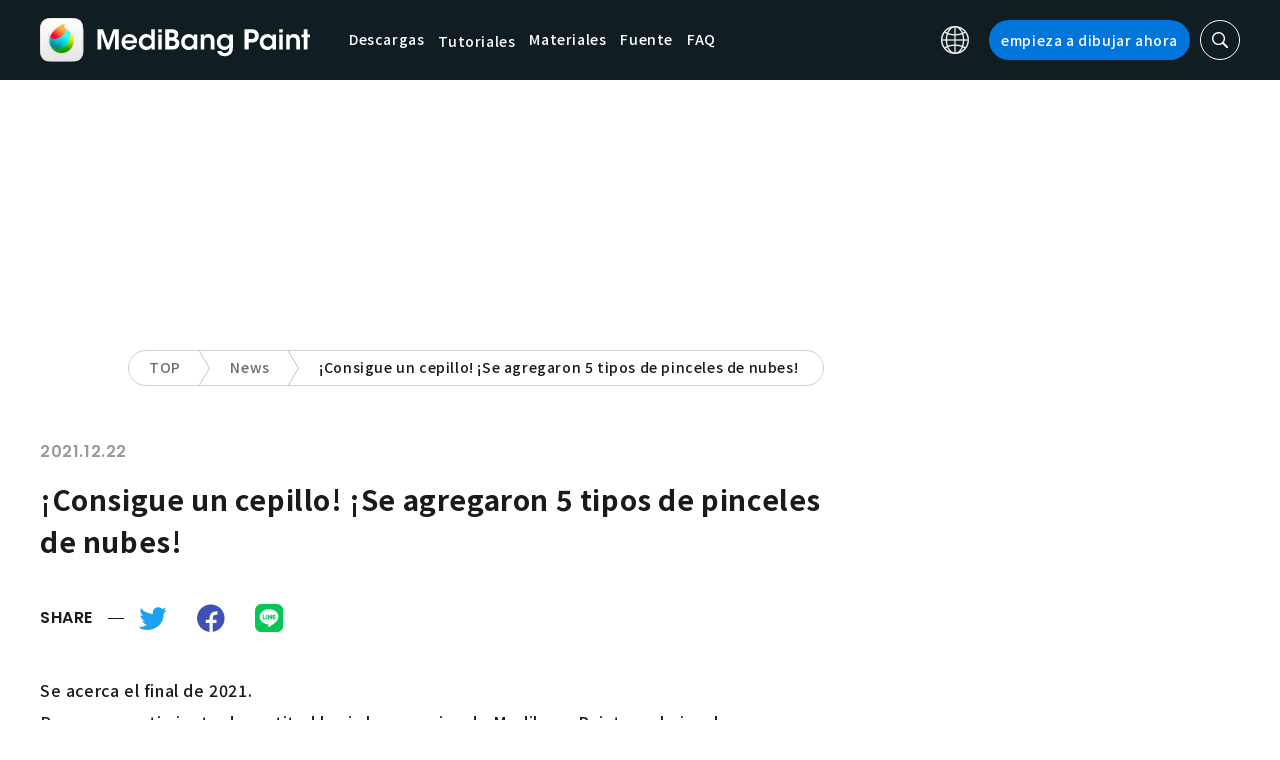

--- FILE ---
content_type: text/html; charset=UTF-8
request_url: https://medibangpaint.com/es/news/2021/12/cloudbrush_001/
body_size: 15761
content:
<!DOCTYPE html>
<!--SNSリンク-->
<html lang="es">
<head>
<meta charset="UTF-8">
<meta name="apple-mobile-web-app-capable" content="yes">
<meta http-equiv="X-UA-Compatible" content="IE=edge">
<meta name="viewport" content="width=device-width, initial-scale=1, user-scalable=no">
<meta name="twitter:card" content="summary_large_image">
<meta name="twitter:site" content="@MediBangPaint">
<meta name="twitter:creator" content="@MediBangPaint">
<meta name="twitter:title" content="¡Consigue un cepillo! ¡Se agregaron 5 tipos de pinceles de nubes! | MediBang Paint - the free digital painting and manga creation software">

<!-- Google Tag Manager -->
<script>(function (w, d, s, l, i) {
            w[l] = w[l] || [];
            w[l].push({
                'gtm.start':
                    new Date().getTime(), event: 'gtm.js'
            });
            var f = d.getElementsByTagName(s)[0],
                j = d.createElement(s), dl = l != 'dataLayer' ? '&l=' + l : '';
            j.async = true;
            j.src =
                'https://www.googletagmanager.com/gtm.js?id=' + i + dl;
            f.parentNode.insertBefore(j, f);
        })(window, document, 'script', 'dataLayer', 'GTM-KP87FXV');</script>
<!-- End Google Tag Manager -->

<!-- favicon -->
<link rel="icon" href="/favicon-v2.ico">
<link rel="apple-touch-icon" href="/apple-touch-icon-v2.png">
<!-- /favicon -->

<!-- All css links from here -->
<link rel="stylesheet" href="https://use.typekit.net/skd7wus.css">
<link rel="stylesheet" href="https://medibangpaint.com/wp-content/themes/medibang/css/aos.css">
<link rel="stylesheet" href="https://medibangpaint.com/wp-content/themes/medibang/css/animations.css">
<link rel="stylesheet" href="https://medibangpaint.com/wp-content/themes/medibang/css/three-dots.css">
<link rel="stylesheet" href="https://medibangpaint.com/wp-content/themes/medibang/plugin/modal/jquery.modal.min.css" />
<link rel="stylesheet" href="https://medibangpaint.com/wp-content/themes/medibang/plugin/KBmodal/KBmodal.css" />
<link rel="stylesheet" href="https://use.fontawesome.com/releases/v5.0.7/css/all.css">
<link rel="stylesheet" href="https://medibangpaint.com/wp-content/themes/medibang/plugin/carousel_owl/assets/owl.carousel.min.css">
<link rel="stylesheet" href="https://medibangpaint.com/wp-content/themes/medibang/plugin/carousel_owl/assets/owl.theme.default.min.css">
<link rel="stylesheet" href="https://medibangpaint.com/wp-content/themes/medibang/plugin/slick/slick.css">
<link rel="stylesheet" href="https://medibangpaint.com/wp-content/themes/medibang/plugin/slick/slick-theme.css">
<link rel="stylesheet" href="https://medibangpaint.com/wp-content/themes/medibang/common.css?20231121">
<meta name='robots' content='index, follow, max-image-preview:large, max-snippet:-1, max-video-preview:-1' />
	<style>img:is([sizes="auto" i], [sizes^="auto," i]) { contain-intrinsic-size: 3000px 1500px }</style>
	
	<!-- This site is optimized with the Yoast SEO plugin v24.7 - https://yoast.com/wordpress/plugins/seo/ -->
	<title>¡Consigue un cepillo! ¡Se agregaron 5 tipos de pinceles de nubes! | MediBang Paint - the free digital painting and manga creation software</title>
	<link rel="canonical" href="https://medibangpaint.com/es/news/2021/12/cloudbrush_001/" />
	<meta property="og:locale" content="es_ES" />
	<meta property="og:type" content="article" />
	<meta property="og:url" content="https://medibangpaint.com/es/news/2021/12/cloudbrush_001/" />
	<meta property="article:publisher" content="https://www.facebook.com/pages/MediBang-Paint/450942718399062" />
	<meta property="article:modified_time" content="2022-05-08T08:38:22+00:00" />
	<meta property="og:image" content="https://medibangpaint.com/wp-content/uploads/2022/05/es-news-202112-20211222_EN.jpg" />
	<meta property="og:image:width" content="960" />
	<meta property="og:image:height" content="540" />
	<meta property="og:image:type" content="image/jpeg" />
	<meta name="twitter:card" content="summary_large_image" />
	<meta name="twitter:site" content="@MediBangPaint" />
	<meta name="twitter:label1" content="Tiempo de lectura" />
	<meta name="twitter:data1" content="1 minuto" />
	<script type="application/ld+json" class="yoast-schema-graph">{"@context":"https://schema.org","@graph":[{"@type":"WebPage","@id":"https://medibangpaint.com/es/news/2021/12/cloudbrush_001/","url":"https://medibangpaint.com/es/news/2021/12/cloudbrush_001/","name":"¡Consigue un cepillo! ¡Se agregaron 5 tipos de pinceles de nubes! | MediBang Paint - 無料のイラスト・マンガ制作ツール","isPartOf":{"@id":"https://medibangpaint.com/en/#website"},"primaryImageOfPage":{"@id":"https://medibangpaint.com/es/news/2021/12/cloudbrush_001/#primaryimage"},"image":{"@id":"https://medibangpaint.com/es/news/2021/12/cloudbrush_001/#primaryimage"},"thumbnailUrl":"https://medibangpaint.com/wp-content/uploads/2022/05/es-news-202112-20211222_EN.jpg","datePublished":"2021-12-22T03:15:00+00:00","dateModified":"2022-05-08T08:38:22+00:00","breadcrumb":{"@id":"https://medibangpaint.com/es/news/2021/12/cloudbrush_001/#breadcrumb"},"inLanguage":"es","potentialAction":[{"@type":"ReadAction","target":["https://medibangpaint.com/es/news/2021/12/cloudbrush_001/"]}]},{"@type":"ImageObject","inLanguage":"es","@id":"https://medibangpaint.com/es/news/2021/12/cloudbrush_001/#primaryimage","url":"https://medibangpaint.com/wp-content/uploads/2022/05/es-news-202112-20211222_EN.jpg","contentUrl":"https://medibangpaint.com/wp-content/uploads/2022/05/es-news-202112-20211222_EN.jpg","width":960,"height":540},{"@type":"BreadcrumbList","@id":"https://medibangpaint.com/es/news/2021/12/cloudbrush_001/#breadcrumb","itemListElement":[{"@type":"ListItem","position":1,"name":"ホーム","item":"https://medibangpaint.com/es/"},{"@type":"ListItem","position":2,"name":"お知らせ","item":"https://medibangpaint.com/ko/news/"},{"@type":"ListItem","position":3,"name":"¡Consigue un cepillo! ¡Se agregaron 5 tipos de pinceles de nubes!"}]},{"@type":"WebSite","@id":"https://medibangpaint.com/en/#website","url":"https://medibangpaint.com/en/","name":"MediBang Paint - 無料のイラスト・マンガ制作ツール","description":"The Official Site of MediBang Paint","potentialAction":[{"@type":"SearchAction","target":{"@type":"EntryPoint","urlTemplate":"https://medibangpaint.com/en/?s={search_term_string}"},"query-input":{"@type":"PropertyValueSpecification","valueRequired":true,"valueName":"search_term_string"}}],"inLanguage":"es"}]}</script>
	<!-- / Yoast SEO plugin. -->


<script type="text/javascript">
/* <![CDATA[ */
window._wpemojiSettings = {"baseUrl":"https:\/\/s.w.org\/images\/core\/emoji\/16.0.1\/72x72\/","ext":".png","svgUrl":"https:\/\/s.w.org\/images\/core\/emoji\/16.0.1\/svg\/","svgExt":".svg","source":{"concatemoji":"https:\/\/medibangpaint.com\/wp-includes\/js\/wp-emoji-release.min.js?ver=20240613"}};
/*! This file is auto-generated */
!function(s,n){var o,i,e;function c(e){try{var t={supportTests:e,timestamp:(new Date).valueOf()};sessionStorage.setItem(o,JSON.stringify(t))}catch(e){}}function p(e,t,n){e.clearRect(0,0,e.canvas.width,e.canvas.height),e.fillText(t,0,0);var t=new Uint32Array(e.getImageData(0,0,e.canvas.width,e.canvas.height).data),a=(e.clearRect(0,0,e.canvas.width,e.canvas.height),e.fillText(n,0,0),new Uint32Array(e.getImageData(0,0,e.canvas.width,e.canvas.height).data));return t.every(function(e,t){return e===a[t]})}function u(e,t){e.clearRect(0,0,e.canvas.width,e.canvas.height),e.fillText(t,0,0);for(var n=e.getImageData(16,16,1,1),a=0;a<n.data.length;a++)if(0!==n.data[a])return!1;return!0}function f(e,t,n,a){switch(t){case"flag":return n(e,"\ud83c\udff3\ufe0f\u200d\u26a7\ufe0f","\ud83c\udff3\ufe0f\u200b\u26a7\ufe0f")?!1:!n(e,"\ud83c\udde8\ud83c\uddf6","\ud83c\udde8\u200b\ud83c\uddf6")&&!n(e,"\ud83c\udff4\udb40\udc67\udb40\udc62\udb40\udc65\udb40\udc6e\udb40\udc67\udb40\udc7f","\ud83c\udff4\u200b\udb40\udc67\u200b\udb40\udc62\u200b\udb40\udc65\u200b\udb40\udc6e\u200b\udb40\udc67\u200b\udb40\udc7f");case"emoji":return!a(e,"\ud83e\udedf")}return!1}function g(e,t,n,a){var r="undefined"!=typeof WorkerGlobalScope&&self instanceof WorkerGlobalScope?new OffscreenCanvas(300,150):s.createElement("canvas"),o=r.getContext("2d",{willReadFrequently:!0}),i=(o.textBaseline="top",o.font="600 32px Arial",{});return e.forEach(function(e){i[e]=t(o,e,n,a)}),i}function t(e){var t=s.createElement("script");t.src=e,t.defer=!0,s.head.appendChild(t)}"undefined"!=typeof Promise&&(o="wpEmojiSettingsSupports",i=["flag","emoji"],n.supports={everything:!0,everythingExceptFlag:!0},e=new Promise(function(e){s.addEventListener("DOMContentLoaded",e,{once:!0})}),new Promise(function(t){var n=function(){try{var e=JSON.parse(sessionStorage.getItem(o));if("object"==typeof e&&"number"==typeof e.timestamp&&(new Date).valueOf()<e.timestamp+604800&&"object"==typeof e.supportTests)return e.supportTests}catch(e){}return null}();if(!n){if("undefined"!=typeof Worker&&"undefined"!=typeof OffscreenCanvas&&"undefined"!=typeof URL&&URL.createObjectURL&&"undefined"!=typeof Blob)try{var e="postMessage("+g.toString()+"("+[JSON.stringify(i),f.toString(),p.toString(),u.toString()].join(",")+"));",a=new Blob([e],{type:"text/javascript"}),r=new Worker(URL.createObjectURL(a),{name:"wpTestEmojiSupports"});return void(r.onmessage=function(e){c(n=e.data),r.terminate(),t(n)})}catch(e){}c(n=g(i,f,p,u))}t(n)}).then(function(e){for(var t in e)n.supports[t]=e[t],n.supports.everything=n.supports.everything&&n.supports[t],"flag"!==t&&(n.supports.everythingExceptFlag=n.supports.everythingExceptFlag&&n.supports[t]);n.supports.everythingExceptFlag=n.supports.everythingExceptFlag&&!n.supports.flag,n.DOMReady=!1,n.readyCallback=function(){n.DOMReady=!0}}).then(function(){return e}).then(function(){var e;n.supports.everything||(n.readyCallback(),(e=n.source||{}).concatemoji?t(e.concatemoji):e.wpemoji&&e.twemoji&&(t(e.twemoji),t(e.wpemoji)))}))}((window,document),window._wpemojiSettings);
/* ]]> */
</script>
<style id='wp-emoji-styles-inline-css' type='text/css'>

	img.wp-smiley, img.emoji {
		display: inline !important;
		border: none !important;
		box-shadow: none !important;
		height: 1em !important;
		width: 1em !important;
		margin: 0 0.07em !important;
		vertical-align: -0.1em !important;
		background: none !important;
		padding: 0 !important;
	}
</style>
<link rel='stylesheet' id='wp-block-library-css' href='https://medibangpaint.com/wp-includes/css/dist/block-library/style.min.css?ver=20240613' type='text/css' media='all' />
<style id='classic-theme-styles-inline-css' type='text/css'>
/*! This file is auto-generated */
.wp-block-button__link{color:#fff;background-color:#32373c;border-radius:9999px;box-shadow:none;text-decoration:none;padding:calc(.667em + 2px) calc(1.333em + 2px);font-size:1.125em}.wp-block-file__button{background:#32373c;color:#fff;text-decoration:none}
</style>
<style id='global-styles-inline-css' type='text/css'>
:root{--wp--preset--aspect-ratio--square: 1;--wp--preset--aspect-ratio--4-3: 4/3;--wp--preset--aspect-ratio--3-4: 3/4;--wp--preset--aspect-ratio--3-2: 3/2;--wp--preset--aspect-ratio--2-3: 2/3;--wp--preset--aspect-ratio--16-9: 16/9;--wp--preset--aspect-ratio--9-16: 9/16;--wp--preset--color--black: #000000;--wp--preset--color--cyan-bluish-gray: #abb8c3;--wp--preset--color--white: #ffffff;--wp--preset--color--pale-pink: #f78da7;--wp--preset--color--vivid-red: #cf2e2e;--wp--preset--color--luminous-vivid-orange: #ff6900;--wp--preset--color--luminous-vivid-amber: #fcb900;--wp--preset--color--light-green-cyan: #7bdcb5;--wp--preset--color--vivid-green-cyan: #00d084;--wp--preset--color--pale-cyan-blue: #8ed1fc;--wp--preset--color--vivid-cyan-blue: #0693e3;--wp--preset--color--vivid-purple: #9b51e0;--wp--preset--gradient--vivid-cyan-blue-to-vivid-purple: linear-gradient(135deg,rgba(6,147,227,1) 0%,rgb(155,81,224) 100%);--wp--preset--gradient--light-green-cyan-to-vivid-green-cyan: linear-gradient(135deg,rgb(122,220,180) 0%,rgb(0,208,130) 100%);--wp--preset--gradient--luminous-vivid-amber-to-luminous-vivid-orange: linear-gradient(135deg,rgba(252,185,0,1) 0%,rgba(255,105,0,1) 100%);--wp--preset--gradient--luminous-vivid-orange-to-vivid-red: linear-gradient(135deg,rgba(255,105,0,1) 0%,rgb(207,46,46) 100%);--wp--preset--gradient--very-light-gray-to-cyan-bluish-gray: linear-gradient(135deg,rgb(238,238,238) 0%,rgb(169,184,195) 100%);--wp--preset--gradient--cool-to-warm-spectrum: linear-gradient(135deg,rgb(74,234,220) 0%,rgb(151,120,209) 20%,rgb(207,42,186) 40%,rgb(238,44,130) 60%,rgb(251,105,98) 80%,rgb(254,248,76) 100%);--wp--preset--gradient--blush-light-purple: linear-gradient(135deg,rgb(255,206,236) 0%,rgb(152,150,240) 100%);--wp--preset--gradient--blush-bordeaux: linear-gradient(135deg,rgb(254,205,165) 0%,rgb(254,45,45) 50%,rgb(107,0,62) 100%);--wp--preset--gradient--luminous-dusk: linear-gradient(135deg,rgb(255,203,112) 0%,rgb(199,81,192) 50%,rgb(65,88,208) 100%);--wp--preset--gradient--pale-ocean: linear-gradient(135deg,rgb(255,245,203) 0%,rgb(182,227,212) 50%,rgb(51,167,181) 100%);--wp--preset--gradient--electric-grass: linear-gradient(135deg,rgb(202,248,128) 0%,rgb(113,206,126) 100%);--wp--preset--gradient--midnight: linear-gradient(135deg,rgb(2,3,129) 0%,rgb(40,116,252) 100%);--wp--preset--font-size--small: 13px;--wp--preset--font-size--medium: 20px;--wp--preset--font-size--large: 36px;--wp--preset--font-size--x-large: 42px;--wp--preset--spacing--20: 0.44rem;--wp--preset--spacing--30: 0.67rem;--wp--preset--spacing--40: 1rem;--wp--preset--spacing--50: 1.5rem;--wp--preset--spacing--60: 2.25rem;--wp--preset--spacing--70: 3.38rem;--wp--preset--spacing--80: 5.06rem;--wp--preset--shadow--natural: 6px 6px 9px rgba(0, 0, 0, 0.2);--wp--preset--shadow--deep: 12px 12px 50px rgba(0, 0, 0, 0.4);--wp--preset--shadow--sharp: 6px 6px 0px rgba(0, 0, 0, 0.2);--wp--preset--shadow--outlined: 6px 6px 0px -3px rgba(255, 255, 255, 1), 6px 6px rgba(0, 0, 0, 1);--wp--preset--shadow--crisp: 6px 6px 0px rgba(0, 0, 0, 1);}:where(.is-layout-flex){gap: 0.5em;}:where(.is-layout-grid){gap: 0.5em;}body .is-layout-flex{display: flex;}.is-layout-flex{flex-wrap: wrap;align-items: center;}.is-layout-flex > :is(*, div){margin: 0;}body .is-layout-grid{display: grid;}.is-layout-grid > :is(*, div){margin: 0;}:where(.wp-block-columns.is-layout-flex){gap: 2em;}:where(.wp-block-columns.is-layout-grid){gap: 2em;}:where(.wp-block-post-template.is-layout-flex){gap: 1.25em;}:where(.wp-block-post-template.is-layout-grid){gap: 1.25em;}.has-black-color{color: var(--wp--preset--color--black) !important;}.has-cyan-bluish-gray-color{color: var(--wp--preset--color--cyan-bluish-gray) !important;}.has-white-color{color: var(--wp--preset--color--white) !important;}.has-pale-pink-color{color: var(--wp--preset--color--pale-pink) !important;}.has-vivid-red-color{color: var(--wp--preset--color--vivid-red) !important;}.has-luminous-vivid-orange-color{color: var(--wp--preset--color--luminous-vivid-orange) !important;}.has-luminous-vivid-amber-color{color: var(--wp--preset--color--luminous-vivid-amber) !important;}.has-light-green-cyan-color{color: var(--wp--preset--color--light-green-cyan) !important;}.has-vivid-green-cyan-color{color: var(--wp--preset--color--vivid-green-cyan) !important;}.has-pale-cyan-blue-color{color: var(--wp--preset--color--pale-cyan-blue) !important;}.has-vivid-cyan-blue-color{color: var(--wp--preset--color--vivid-cyan-blue) !important;}.has-vivid-purple-color{color: var(--wp--preset--color--vivid-purple) !important;}.has-black-background-color{background-color: var(--wp--preset--color--black) !important;}.has-cyan-bluish-gray-background-color{background-color: var(--wp--preset--color--cyan-bluish-gray) !important;}.has-white-background-color{background-color: var(--wp--preset--color--white) !important;}.has-pale-pink-background-color{background-color: var(--wp--preset--color--pale-pink) !important;}.has-vivid-red-background-color{background-color: var(--wp--preset--color--vivid-red) !important;}.has-luminous-vivid-orange-background-color{background-color: var(--wp--preset--color--luminous-vivid-orange) !important;}.has-luminous-vivid-amber-background-color{background-color: var(--wp--preset--color--luminous-vivid-amber) !important;}.has-light-green-cyan-background-color{background-color: var(--wp--preset--color--light-green-cyan) !important;}.has-vivid-green-cyan-background-color{background-color: var(--wp--preset--color--vivid-green-cyan) !important;}.has-pale-cyan-blue-background-color{background-color: var(--wp--preset--color--pale-cyan-blue) !important;}.has-vivid-cyan-blue-background-color{background-color: var(--wp--preset--color--vivid-cyan-blue) !important;}.has-vivid-purple-background-color{background-color: var(--wp--preset--color--vivid-purple) !important;}.has-black-border-color{border-color: var(--wp--preset--color--black) !important;}.has-cyan-bluish-gray-border-color{border-color: var(--wp--preset--color--cyan-bluish-gray) !important;}.has-white-border-color{border-color: var(--wp--preset--color--white) !important;}.has-pale-pink-border-color{border-color: var(--wp--preset--color--pale-pink) !important;}.has-vivid-red-border-color{border-color: var(--wp--preset--color--vivid-red) !important;}.has-luminous-vivid-orange-border-color{border-color: var(--wp--preset--color--luminous-vivid-orange) !important;}.has-luminous-vivid-amber-border-color{border-color: var(--wp--preset--color--luminous-vivid-amber) !important;}.has-light-green-cyan-border-color{border-color: var(--wp--preset--color--light-green-cyan) !important;}.has-vivid-green-cyan-border-color{border-color: var(--wp--preset--color--vivid-green-cyan) !important;}.has-pale-cyan-blue-border-color{border-color: var(--wp--preset--color--pale-cyan-blue) !important;}.has-vivid-cyan-blue-border-color{border-color: var(--wp--preset--color--vivid-cyan-blue) !important;}.has-vivid-purple-border-color{border-color: var(--wp--preset--color--vivid-purple) !important;}.has-vivid-cyan-blue-to-vivid-purple-gradient-background{background: var(--wp--preset--gradient--vivid-cyan-blue-to-vivid-purple) !important;}.has-light-green-cyan-to-vivid-green-cyan-gradient-background{background: var(--wp--preset--gradient--light-green-cyan-to-vivid-green-cyan) !important;}.has-luminous-vivid-amber-to-luminous-vivid-orange-gradient-background{background: var(--wp--preset--gradient--luminous-vivid-amber-to-luminous-vivid-orange) !important;}.has-luminous-vivid-orange-to-vivid-red-gradient-background{background: var(--wp--preset--gradient--luminous-vivid-orange-to-vivid-red) !important;}.has-very-light-gray-to-cyan-bluish-gray-gradient-background{background: var(--wp--preset--gradient--very-light-gray-to-cyan-bluish-gray) !important;}.has-cool-to-warm-spectrum-gradient-background{background: var(--wp--preset--gradient--cool-to-warm-spectrum) !important;}.has-blush-light-purple-gradient-background{background: var(--wp--preset--gradient--blush-light-purple) !important;}.has-blush-bordeaux-gradient-background{background: var(--wp--preset--gradient--blush-bordeaux) !important;}.has-luminous-dusk-gradient-background{background: var(--wp--preset--gradient--luminous-dusk) !important;}.has-pale-ocean-gradient-background{background: var(--wp--preset--gradient--pale-ocean) !important;}.has-electric-grass-gradient-background{background: var(--wp--preset--gradient--electric-grass) !important;}.has-midnight-gradient-background{background: var(--wp--preset--gradient--midnight) !important;}.has-small-font-size{font-size: var(--wp--preset--font-size--small) !important;}.has-medium-font-size{font-size: var(--wp--preset--font-size--medium) !important;}.has-large-font-size{font-size: var(--wp--preset--font-size--large) !important;}.has-x-large-font-size{font-size: var(--wp--preset--font-size--x-large) !important;}
:where(.wp-block-post-template.is-layout-flex){gap: 1.25em;}:where(.wp-block-post-template.is-layout-grid){gap: 1.25em;}
:where(.wp-block-columns.is-layout-flex){gap: 2em;}:where(.wp-block-columns.is-layout-grid){gap: 2em;}
:root :where(.wp-block-pullquote){font-size: 1.5em;line-height: 1.6;}
</style>
<link rel='stylesheet' id='bogo-css' href='https://medibangpaint.com/wp-content/plugins/bogo/includes/css/style.css?ver=20240613' type='text/css' media='all' />
<link rel='stylesheet' id='dnd-upload-cf7-css' href='https://medibangpaint.com/wp-content/plugins/drag-and-drop-multiple-file-upload-contact-form-7/assets/css/dnd-upload-cf7.css?ver=20240613' type='text/css' media='all' />
<link rel='stylesheet' id='contact-form-7-css' href='https://medibangpaint.com/wp-content/plugins/contact-form-7/includes/css/styles.css?ver=20240613' type='text/css' media='all' />
<link rel='stylesheet' id='style-css' href='https://medibangpaint.com/wp-content/themes/medibang/style.css?ver=20240613' type='text/css' media='all' />
<link rel='stylesheet' id='cf7cf-style-css' href='https://medibangpaint.com/wp-content/plugins/cf7-conditional-fields/style.css?ver=20240613' type='text/css' media='all' />
<script type="text/javascript" src="https://medibangpaint.com/wp-includes/js/jquery/jquery.min.js?ver=20240613" id="jquery-core-js"></script>
<script type="text/javascript" src="https://medibangpaint.com/wp-includes/js/jquery/jquery-migrate.min.js?ver=20240613" id="jquery-migrate-js"></script>
<link rel="https://api.w.org/" href="https://medibangpaint.com/es/wp-json/" /><link rel="alternate" title="JSON" type="application/json" href="https://medibangpaint.com/es/wp-json/wp/v2/news/100125" /><link rel="EditURI" type="application/rsd+xml" title="RSD" href="https://medibangpaint.com/xmlrpc.php?rsd" />
<meta name="generator" content="WordPress 6.8.3" />
<link rel='shortlink' href='https://medibangpaint.com/es/?p=100125' />
<link rel="alternate" title="oEmbed (JSON)" type="application/json+oembed" href="https://medibangpaint.com/es/wp-json/oembed/1.0/embed?url=https%3A%2F%2Fmedibangpaint.com%2Fes%2Fnews%2F2021%2F12%2Fcloudbrush_001%2F" />
<link rel="alternate" title="oEmbed (XML)" type="text/xml+oembed" href="https://medibangpaint.com/es/wp-json/oembed/1.0/embed?url=https%3A%2F%2Fmedibangpaint.com%2Fes%2Fnews%2F2021%2F12%2Fcloudbrush_001%2F&#038;format=xml" />
<link rel="alternate" hreflang="ja" href="https://medibangpaint.com/news/2021/12/cloudbrush_001/" />
<link rel="alternate" hreflang="en-US" href="https://medibangpaint.com/en/news/2021/12/cloudbrush_001/" />
<link rel="alternate" hreflang="zh-CN" href="https://medibangpaint.com/zh_CN/news/2021/12/cloudbrush_001/" />
<link rel="alternate" hreflang="zh-TW" href="https://medibangpaint.com/zh_TW/news/2021/12/cloudbrush_001/" />
<link rel="alternate" hreflang="ko-KR" href="https://medibangpaint.com/ko/news/2021/12/cloudbrush_001/" />
<link rel="alternate" hreflang="ru-RU" href="https://medibangpaint.com/ru/news/2021/12/cloudbrush_001/" />
<link rel="alternate" hreflang="pt-PT" href="https://medibangpaint.com/pt/news/2021/12/cloudbrush_001/" />
<link rel="alternate" hreflang="es-ES" href="https://medibangpaint.com/es/news/2021/12/cloudbrush_001/" />
<style type="text/css"></style><script type="text/javascript"></script><link rel="icon" href="https://medibangpaint.com/wp-content/uploads/2024/04/cropped-favicon-v3-1-32x32.png" sizes="32x32" />
<link rel="icon" href="https://medibangpaint.com/wp-content/uploads/2024/04/cropped-favicon-v3-1-192x192.png" sizes="192x192" />
<link rel="apple-touch-icon" href="https://medibangpaint.com/wp-content/uploads/2024/04/cropped-favicon-v3-1-180x180.png" />
<meta name="msapplication-TileImage" content="https://medibangpaint.com/wp-content/uploads/2024/04/cropped-favicon-v3-1-270x270.png" />

<!-- ad -->
  <!-- Geniee Wrapper Head Tag -->
<script>
  window.gnshbrequest = window.gnshbrequest || {cmd:[]};
  window.gnshbrequest.cmd.push(function(){
    window.gnshbrequest.registerPassback("1547478");
    window.gnshbrequest.registerPassback("1547540");
    window.gnshbrequest.registerPassback("1547479");
    window.gnshbrequest.registerPassback("1547480");
    window.gnshbrequest.registerPassback("1547481");
    window.gnshbrequest.registerPassback("1547482");
    window.gnshbrequest.registerPassback("1547483");
    window.gnshbrequest.registerPassback("1547484");
    window.gnshbrequest.registerPassback("1547657");
    window.gnshbrequest.registerPassback("1547658");
    window.gnshbrequest.registerPassback("1547659");
    window.gnshbrequest.registerPassback("1547660");
    window.gnshbrequest.registerPassback("1547661");
    window.gnshbrequest.registerPassback("1547662");
    window.gnshbrequest.registerPassback("1547663");
    window.gnshbrequest.registerPassback("1547664");
    window.gnshbrequest.registerPassback("1547665");
    window.gnshbrequest.registerPassback("1547666");
    window.gnshbrequest.registerPassback("1547667");
    window.gnshbrequest.registerPassback("1547548");
    window.gnshbrequest.registerPassback("1547549");
    window.gnshbrequest.registerPassback("1547551");
    window.gnshbrequest.registerPassback("1547552");
    window.gnshbrequest.registerPassback("1547553");
    window.gnshbrequest.registerPassback("1547554");
    window.gnshbrequest.registerPassback("1547555");
    window.gnshbrequest.registerPassback("1547556");
    window.gnshbrequest.registerPassback("1547557");
    window.gnshbrequest.registerPassback("1547558");
    window.gnshbrequest.registerPassback("1547541");
    window.gnshbrequest.registerPassback("1547542");
    window.gnshbrequest.registerPassback("1547543");
    window.gnshbrequest.registerPassback("1547544");
    window.gnshbrequest.registerPassback("1547545");
    window.gnshbrequest.registerPassback("1547559");
    window.gnshbrequest.registerPassback("1547546");
    window.gnshbrequest.forceInternalRequest();
  });
</script>
<script async src="https://cpt.geniee.jp/hb/v1/218482/1135/wrapper.min.js"></script>
  <style type="text/css">
  #fluct-pc-sticky-ad-banner {
    width: 100%;
    height: 90px;
    position: fixed;
    bottom: 0px;
    left: 0px;
    z-index: 2147483646;
    border: 0px;
    background: rgba(40, 40, 40, 0.3);
    opacity: 1;
  }
  
  #fluct-pc-sticky-ad-close-button-banner {
    width: 30px;
    height: 30px;
    background-size: 30px;
    position: absolute;
    top: -30px;
    left: 10px;
    background-repeat: no-repeat;
    background-image: url("[data-uri]");
    }

    .download-banner-box {
      text-align: center;
    }

    .download-banner-box a {
      transition: opacity .2s ease;
    }

    .download-banner-img {
      margin: 0 auto;
    }
  </style>

<!-- ここまで -->


</head>
<body class="" ontouchstart="">
<!-- Google Tag Manager (noscript) -->
<noscript>
    <iframe src="https://www.googletagmanager.com/ns.html?id=GTM-KP87FXV"
            height="0" width="0" style="display:none;visibility:hidden"></iframe>
</noscript>
<!-- End Google Tag Manager (noscript) -->
<!-- ローディング画面 -->
<header id="header" class="l_header header-es">
  <div class="container container_header">
        <h2 class="siteTitle"><a href="https://medibangpaint.com/es/" class="globLogo"><img src="https://medibangpaint.com/wp-content/themes/medibang/img/logo.svg" alt="MediBang Paint - the free digital painting and manga creation software"></a></h2>
        <div class="glob">
      <input id="globNaviCheck" type="checkbox">
      <div class="globNaviBtn"> <span></span> <span></span> <span></span> </div>
      <nav class="globalNavi">
        <div class="globalNaviWrapper">
          <ul class="globalNavilist">
            <li><a href="https://medibangpaint.com/es/app-download/">Descargas</a></li>
            <li id="tutorialLink" class="pull-down-link" onclick="pullDownAction()">
              <span class="pull-down-link-text">Tutoriales</span>
              <ul class="pull-down-area">
                <li class="pull-down-list">
                  <a class="pull-down-text" href="https://medibangpaint.com/es/tutorial/"><span>Tutoriales</span></a>
                </li>
                <li class="pull-down-list">
                  <a class="pull-down-text" href="https://medibangpaint.com/es/use/"><span>Lessons</span></a>
                </li>
              </ul>
            </li>
            <li><a href="https://medibangpaint.com/es/material/">Materiales</a></li>
            <li><a href="https://medibangpaint.com/es/cloud-text/">Fuente</a></li>
            <li><a href="https://medibangpaint.com/es/faq/">FAQ</a></li>
          </ul>
          <div class="globNaviDevice"> <a href="https://medibangpaint.com/es/pc/" class="globNaviDevice__item globNaviDevice__mac active">Desktop(Win/Mac)</a> <a href="https://medibangpaint.com/es/ipad/" class="globNaviDevice__item globNaviDevice__ipad active">iPad</a> <a href="https://medibangpaint.com/es/iphone/" class="globNaviDevice__item globNaviDevice__iphone active">iPhone</a> <a href="https://medibangpaint.com/es/android/" class="globNaviDevice__item globNaviDevice__android active">Android</a> </div>
          <div class="gloalNaviMenu">
            <div class="gloalNaviMenu__about">
              <ul>
                <li><a href="https://medibangpaint.com/es/medibangpaint">MediBang Paint</a></li>
                <li><a href="https://medibangpaint.com/es/jumppaint/">JUMP PAINT</a></li>
                <li><a href="https://medibangpaint.com/es/cloud/">Nube</a></li>
                <li><a href="https://medibangpaint.com/es/team/">Proyecto Grupal</a></li>
              </ul>
            </div>
            <div class="gloalNaviMenu__column">
              <ul class="gloalNaviMenu__list">
                <li><a href="https://medibangpaint.com/es/tutorial/">Tutoriales</a></li>
                <li><a href="https://medibangpaint.com/es/app-download/">Descargas</a></li>
                <li><a href="https://medibangpaint.com/es/ipad/releasenote/">Notas de publicación</a></li>
                <li><a href="https://medibangpaint.com/es/feedback/">Comentarios</a></li>
                <li><a href="https://medibangpaint.com/es/contact/">Consultas</a></li>
              </ul>
              <ul class="gloalNaviMenu__list">
                <li><a href="https://medibang.com/terms/terms" target="_blank">Términos de servicio<i class="external_white_10px"></i></a></li>
                <li><a href="https://medibang.com/terms/privacy" target="_blank">Política de privacidad<i class="external_white_10px"></i></a></li>
                <li><a href="https://medibang.com/terms/asct" target="_blank">Información obligatoria según la Ley de Transacciones Comeriales Específicas del Japón:<i class="external_white_10px"></i></a></li>
              </ul>
            </div>
            <div class="gloalNaviMenu__other">
              <p>Servicios</p>
              <ul class="gloalNaviMenu__list">
                <li><a href="https://medibang.com/" target="_blank">ART street<i class="external_white_10px"></i></a></li>
                <li><a href="https://medibangpaint.com/es/colors/">MediBang Colors</a></li>
                <li><a href="https://medibangpaint.com/es/manganame/">MangaName</a></li>
                <li><a href="https://mbneppuri.com/" target="_blank">MediBang Neppuri<i class="external_white_10px"></i></a></li>
              </ul>
            </div>
            <div class="gloalNaviMenu__other">
              <p>Sobre nosotros</p>
              <div class="gloalNaviMenu__column">
                <ul class="gloalNaviMenu__list">
                  <li><a href="https://medibang.co.jp/" target="_blank">Compañía</a></li>
                  <li><a href="https://medibang.co.jp/service/product/" target="_blank">Servicios</a></li>
                  <li><a href="https://medibang.com/press" target="_blank">Comunicados</a></li>
                </ul>
                <ul class="gloalNaviMenu__list">
                  <li><a href="https://recruit.jobcan.jp/medibang/list" target="_blank">Carreras</a></li>
                  <li><a href="https://medibang.co.jp/contact/" target="_blank">Contacto de Personas Jurídicas</a></li>
                </ul>
              </div>
            </div>
            <ul class="gloalNaviSns">
              <li><a href="https://twitter.com/MediBang_ES" target="_blank"><img src="https://medibangpaint.com/wp-content/themes/medibang/img/icon_sns_twitter.svg"></a></li>
              <li><a href="https://www.facebook.com/medibangofficial/" target="_blank"><img src="https://medibangpaint.com/wp-content/themes/medibang/img/icon_sns_facebook.svg"></a></li>
              <li><a href="https://www.instagram.com/medibangofficial/" target="_blank"><img src="https://medibangpaint.com/wp-content/themes/medibang/img/icon_sns_instagram.svg"></a></li>
              <li><a href="https://www.youtube.com/channel/UC2MOCqGYfO5ZsuJLshlTsvw" target="_blank"><img src="https://medibangpaint.com/wp-content/themes/medibang/img/icon_sns_youtube.svg"></a></li>
              <li><a href="https://www.tiktok.com/@medibang_official0127" target="_blank"><img src="https://medibangpaint.com/wp-content/themes/medibang/img/icon_sns_tiktok.svg"></a></li>
            </ul>
          </div>
          <div class="globalNaviLang"> <a id="btnLang" class="btnLang"><img src="https://medibangpaint.com/wp-content/themes/medibang/img/icon_global.svg" alt="Icono de cambio de idioma"><span>Español</span></a> </div>
          <a href="https://medibangpaint.com/es/app-download/" class="btnTdownload">empieza a dibujar ahora</a> </div>
      </nav>
    </div>
    <a class="btnTsearch"><img src="https://medibangpaint.com/wp-content/themes/medibang/img/icon_search_w.svg" alt="Iconos de búsqueda"></a> </div>
</header>
<div class="l_header_bottom"><div id="headerSearch" class="headerSearch">
    <div class="container">
      <script async data-cfasync="false" src="https://cse.google.com/cse.js?cx=055eca3e5ea2c42f8"></script>
      <div class="gcse-searchbox-only"></div>
      <a class="btnTsclose">✕</a>
    </div>
</div></div><!-- news detail-->

<div class="headerStatic">
    <ul class="headerStaticInner">
              <li >
          <a href="https://medibangpaint.com/es/app-download/">Descargas</a>
        </li>
        <li class="static-pull-down-link">
          <a class="static-nav-link" href="javascript:void(0)" onclick="staticPullDownOpen(event)">Tutoriales</a>
          <ul class="static-pull-down-area">
            <li class="static-pull-down-list">
              <a class="static-pull-down-text" href="https://medibangpaint.com/es/tutorial/"><span>Tutoriales</span></a>
            </li>
            <li class="static-pull-down-list">
              <a class="static-pull-down-text" href="https://medibangpaint.com/es/use/"><span>Lessons</span></a>
            </li>
          </ul>
        </li>
        <li >
          <a href="https://medibangpaint.com/es/material/">Materiales</a>
        </li>
        <li >
          <a href="https://medibangpaint.com/es/faq/">FAQ</a>
        </li>
    </ul>
</div>

<div class="l_header_bottom title_part"></div>
<div style='margin:auto;text-align:center;'>
<div data-cptid="1547551" style="display: block; min-width:970px; min-height:250px;"></div>
<script>
window.gnshbrequest.cmd.push(function() {
  window.gnshbrequest.applyPassback("1547551", "[data-cptid='1547551']");
});
</script></div>
<div class="breadcrumb">
	<div class="container">
		<ul class="breadcrumb__list clearfix">
							<li class="breadcrumb__item"><a href="https://medibangpaint.com/es/">TOP</a></li>
							<li class="breadcrumb__item"><a href="https://medibangpaint.com/es/news/">News</a></li>
							<li class="breadcrumb__item"><a href="">¡Consigue un cepillo! ¡Se agregaron 5 tipos de pinceles de nubes!</a></li>
					</ul>
	</div>
</div><div id="news_detail" class="l_wrapper">
  <div class="l_main">
    <div class="dividerBottom dividerNewsDetail dividerLast">
      <div class="post">
        <p class="postDate">
          2021.12.22        </p>
        <h1 class="postTitle">
          ¡Consigue un cepillo! ¡Se agregaron 5 tipos de pinceles de nubes!        </h1>
        <div class="postSns postSnsTop">
          <p class="postSns__label">SHARE</p>
          <div class="postSns__minus"></div>
          <ul>
            <li><a href="https://twitter.com/share?url=https://medibangpaint.com/es/news/2021/12/cloudbrush_001/&text=¡Consigue un cepillo! ¡Se agregaron 5 tipos de pinceles de nubes!&hashtags=MediBangPaint" onclick="window.open(this.href, 'tweetwindow', 'left='+Number((window.screen.width-550)/2)+',top='+Number((window.screen.height-420)/2)+', width=550, height=420, personalbar=0, toolbar=0, scrollbars=1, resizable=!'); return false;"><img src="https://medibangpaint.com/wp-content/themes/medibang/img/icon_sns_twitter.svg"></a></li>
            <li><a href="https://www.facebook.com/share.php?u=https://medibangpaint.com/es/news/2021/12/cloudbrush_001/" onclick="window.open(this.href, 'FBwindow', 'left='+Number((window.screen.width-650)/2)+',top='+Number((window.screen.height-450)/2)+', width=650, height=450, menubar=no, toolbar=no, scrollbars=yes'); return false;"><img src="https://medibangpaint.com/wp-content/themes/medibang/img/icon_sns_facebook.svg"></a></li>
            <li><a href="http://line.me/R/msg/text/?¡Consigue un cepillo! ¡Se agregaron 5 tipos de pinceles de nubes! https://medibangpaint.com/es/news/2021/12/cloudbrush_001/" onclick="window.open(this.href, 'linewindow', 'left='+Number((window.screen.width-650)/2)+',top='+Number((window.screen.height-450)/2)+', width=650, height=450, menubar=no, toolbar=no, scrollbars=yes'); return false;"><img src="https://medibangpaint.com/wp-content/themes/medibang/img/icon_sns_line.svg"></a></li>
          </ul>
        </div>
        <div class="postInfo">
          
<p>Se acerca el final de 2021.<br>Ponga un sentimiento de gratitud hacia los usuarios de Medibang Paint en el pincel &#8230;</p>



<p>hoy dia,</p>



<p class="has-text-align-center has-black-color has-pale-pink-background-color has-text-color has-background" style="font-size:25px"><strong><span class="has-inline-color has-black-color"><strong>Pinceles que hice pero no agregué</strong></span></strong></p>



<p>¡Se han lanzado 5 tipos!</p>



<p>Es&nbsp;un cepillo que tiene&nbsp;practicidad&nbsp;y un poco de material&nbsp;.</p>



<p class="has-medium-font-size">Cómo lo uses depende de ti &#8230;</p>



<p>¡Utilice todo, desde la narración de cuentos hasta las pinturas adecuadas!</p>



<p class="has-background has-small-font-size" style="background-color:#ede6dc">* Puede descargarlo de la lista de pinceles de nube de Medibang Paint.<br>* Debe iniciar sesión en Medibang Paint.&nbsp;(Puede usarlo incluso si no se ha suscrito a MediBang Premium)</p>



<h2 class="wp-block-heading">Cepillo adicional</h2>



<p class="has-normal-font-size">①Sensación de sequedad o aspereza</p>



<figure class="wp-block-image size-large"><img decoding="async" src="https://medibangpaint.com/es/wp-content/uploads/2021/12/b5e2d416f4bcc122679780c52de53a00-1024x576.jpg" alt="" class="wp-image-19555"/></figure>



<div class="wp-block-buttons aligncenter is-layout-flex wp-block-buttons-is-layout-flex">
<div class="wp-block-button"><a class="wp-block-button__link has-cool-to-warm-spectrum-gradient-background has-background" href="medibangpaint://v1/drive/materials/brush/60314646/_get/">Download</a></div>
</div>



<p>②Relleno（Borde）</p>



<figure class="wp-block-image size-large"><img decoding="async" src="https://medibangpaint.com/es/wp-content/uploads/2021/12/d9941b607232ed2650a221d3a34bd0d9-1024x576.jpg" alt="" class="wp-image-19556"/></figure>



<div class="wp-block-buttons aligncenter is-layout-flex wp-block-buttons-is-layout-flex">
<div class="wp-block-button"><a class="wp-block-button__link has-cool-to-warm-spectrum-gradient-background has-background" href="medibangpaint://v1/drive/materials/brush/60870724/_get/">Download</a></div>
</div>



<p>③Relleno（Borde de estilo de pintura de tinta）</p>



<figure class="wp-block-image size-large"><img decoding="async" src="https://medibangpaint.com/es/wp-content/uploads/2021/12/33c37fb6750a9ecdabd5b4f32b9ac92b-1024x576.jpg" alt="" class="wp-image-19557"/></figure>



<div class="wp-block-buttons aligncenter is-layout-flex wp-block-buttons-is-layout-flex">
<div class="wp-block-button"><a class="wp-block-button__link has-cool-to-warm-spectrum-gradient-background has-background" href="medibangpaint://v1/drive/materials/brush/60895865/_get/">Download</a></div>
</div>



<p>④barrera</p>



<figure class="wp-block-image size-large"><img decoding="async" src="https://medibangpaint.com/es/wp-content/uploads/2021/12/4e389ad9049f7c1941039b7b532276a1-1024x576.jpg" alt="" class="wp-image-19558"/></figure>



<div class="wp-block-buttons aligncenter is-layout-flex wp-block-buttons-is-layout-flex">
<div class="wp-block-button"><a class="wp-block-button__link has-cool-to-warm-spectrum-gradient-background has-background" href="medibangpaint://v1/drive/materials/brush/60314938/_get/">Download</a></div>
</div>



<p>⑤Azulejos hexagonales</p>



<figure class="wp-block-image size-large"><img decoding="async" src="https://medibangpaint.com/es/wp-content/uploads/2021/12/13f889b2a72574239fab8ba841684ca3-1024x576.jpg" alt="" class="wp-image-19559"/></figure>



<div class="wp-block-buttons aligncenter is-layout-flex wp-block-buttons-is-layout-flex">
<div class="wp-block-button"><a class="wp-block-button__link has-cool-to-warm-spectrum-gradient-background has-background" href="medibangpaint://v1/drive/materials/brush/60314966/_get/">Download</a></div>
</div>



<p class="has-background" style="background-color:#ede6dc">La persona que hizo el pincel<br>MediBang Paint Developer　<a href="https://medibang.com/u/MdbnTakahashi/" target="_blank" rel="noreferrer noopener">Takahashi</a><br>MediBang Paint Team Planning / Drawing　<a href="https://medibang.com/author/19306248/" target="_blank" rel="noreferrer noopener">Person No. 4</a></p>



<p></p>



<h2 class="wp-block-heading">Cómo descargar desde la aplicación</h2>



<p>PC:&nbsp;<a href="https://medibangpaint.com/en/use/2016/02/downloading-cloud-brushes-in-medibang-paint-pro/" target="_blank" rel="noreferrer noopener">https://medibangpaint.com/en/use/2016/02/downloading-cloud-brushes-in-medibang-paint-pro/</a><br>Android:&nbsp;<a href="https://medibangpaint.com/en/use/2016/02/downloading-cloud-brushes-in-medibang-paint-android/" target="_blank" rel="noreferrer noopener">https://medibangpaint.com/en/use/2016/02/downloading-cloud-brushes-in-medibang-paint-android/</a><br>iPhone:&nbsp;<a href="https://medibangpaint.com/en/use/2016/02/downloading-cloud-brushes-in-medibang-paint-iphone/" target="_blank" rel="noreferrer noopener">https://medibangpaint.com/en/use/2016/02/downloading-cloud-brushes-in-medibang-paint-iphone/</a><br>iPad:&nbsp;<a href="https://medibangpaint.com/en/use/2016/02/downloading-cloud-brushes-in-medibang-paint-ipad/" target="_blank" rel="noreferrer noopener">https://medibangpaint.com/en/use/2016/02/downloading-cloud-brushes-in-medibang-paint-ipad/</a></p>



<p>*English page.</p>
        </div>
        <div class="postSns postSnsBottom">
          <p class="postSns__label">SHARE</p>
          <div class="postSns__minus"></div>
          <ul>
            <li><a href="https://twitter.com/share?url=https://medibangpaint.com/es/news/2021/12/cloudbrush_001/&text=¡Consigue un cepillo! ¡Se agregaron 5 tipos de pinceles de nubes!&hashtags=MediBangPaint" onclick="window.open(this.href, 'tweetwindow', 'left='+Number((window.screen.width-550)/2)+',top='+Number((window.screen.height-420)/2)+', width=550, height=420, personalbar=0, toolbar=0, scrollbars=1, resizable=!'); return false;"><img src="https://medibangpaint.com/wp-content/themes/medibang/img/icon_sns_twitter.svg"></a></li>
            <li><a href="https://www.facebook.com/share.php?u=https://medibangpaint.com/es/news/2021/12/cloudbrush_001/" onclick="window.open(this.href, 'FBwindow', 'left='+Number((window.screen.width-650)/2)+',top='+Number((window.screen.height-450)/2)+', width=650, height=450, menubar=no, toolbar=no, scrollbars=yes'); return false;"><img src="https://medibangpaint.com/wp-content/themes/medibang/img/icon_sns_facebook.svg"></a></li>
            <li><a href="http://line.me/R/msg/text/?¡Consigue un cepillo! ¡Se agregaron 5 tipos de pinceles de nubes! https://medibangpaint.com/es/news/2021/12/cloudbrush_001/" onclick="window.open(this.href, 'linewindow', 'left='+Number((window.screen.width-650)/2)+',top='+Number((window.screen.height-450)/2)+', width=650, height=450, menubar=no, toolbar=no, scrollbars=yes'); return false;"><img src="https://medibangpaint.com/wp-content/themes/medibang/img/icon_sns_line.svg"></a></li>
          </ul>
        </div>
        <div class="postNavi clearfix">
                              <a href="https://medibangpaint.com/es/news/2021/12/campaignnotice_002/" class="postNavItem postNavLeft"> <span class="postNavItem__icon"><i class="fas fa-chevron-left"></i></span>
          <p class="postNavItem__title"><span class="pc">¡Inicia la Campaña del 7mo. aniversario de MediBang Paint!</span><span class="sp">PREV</span></p>
          </a>
                              <a href="https://medibangpaint.com/es/news/2021/12/medibanglibrary_202112/" class="postNavItem postNavRight">
          <p class="postNavItem__title"><span class="pc">12/24 ¡Nuevo contenido añadido a MediBang Biblioteca!</span><span class="sp">NEXT</span></p>
          <span class="postNavItem__icon"><i class="fas fa-chevron-right"></i></span> </a>
                    <a href="https://medibangpaint.com/es/news/" class="postNavMid"> <img src="https://medibangpaint.com/wp-content/themes/medibang/img/icon_dots.svg" class="postNavMid__icon">
          <p class="postNavMid__text">Listar</p>
          </a> </div>
      </div>
    </div>
  </div>
    <div class="l_sidebar pc">
    <!--SNSリンク-->
<div class="inner">
<aside class="widget widgetAv">
	<div class="sideAvs">
		<div class="sideAvs__item">
			<!-- <div class="sideAvs__area"> -->
              <div style='margin:auto;text-align:center;'>
          <div data-cptid="1547552" style="display: block; min-width:300px; min-height:250px;"></div>
<script>
window.gnshbrequest.cmd.push(function() {
  window.gnshbrequest.applyPassback("1547552", "[data-cptid='1547552']");
});
</script>        </div>
            <!-- </div> -->
		</div>

  
		<div class="sideAvs__item">
			<!-- <div class="sideAvs__area"> -->
              <div style='margin:auto;text-align:center;'>
          <div data-cptid="1547553" style="display: block; min-width:300px; min-height:250px;"></div>
<script>
window.gnshbrequest.cmd.push(function() {
  window.gnshbrequest.applyPassback("1547553", "[data-cptid='1547553']");
});
</script>        </div>
            <!-- </div> -->
		</div>
		<div class="sideAvs__item">
			<!-- <div class="sideAvs__area"> -->
              <div style='margin:auto;text-align:center;'>
          <div data-cptid="1547554" style="display: block; min-width:300px; min-height:250px;"></div>
<script>
window.gnshbrequest.cmd.push(function() {
  window.gnshbrequest.applyPassback("1547554", "[data-cptid='1547554']");
});
</script>        </div>
            <!-- </div> -->
		</div>
	</div>
</aside>

<aside class="widget widget__sns">
	<h2 class="heading_widget">Mira aquí también</h2>
	<div class="widgetSns">
		<!--
    <p class="widgetSns__label">SNS</p>
		<p class="widgetSns__mark"></p>
    -->
		<ul>
              <li><a href="https://twitter.com/MediBang_ES" target="_blank"><img src="https://medibangpaint.com/wp-content/themes/medibang/img/icon_sns_twitter.svg"></a></li>
              <li><a href="https://www.facebook.com/medibangofficial/" target="_blank"><img src="https://medibangpaint.com/wp-content/themes/medibang/img/icon_sns_facebook.svg"></a></li>
              <li><a href="https://www.instagram.com/medibangofficial/" target="_blank"><img src="https://medibangpaint.com/wp-content/themes/medibang/img/icon_sns_instagram.svg"></a></li>
              <li><a href="https://www.youtube.com/channel/UC2MOCqGYfO5ZsuJLshlTsvw" target="_blank"><img src="https://medibangpaint.com/wp-content/themes/medibang/img/icon_sns_youtube.svg"></a></li>
              <li><a href="https://www.tiktok.com/@medibang_official0127" target="_blank"><img src="https://medibangpaint.com/wp-content/themes/medibang/img/icon_sns_tiktok.svg"></a></li>
		</ul>
	</div>
</aside>



<aside class="widget widgetAv">
	<!-- <div class="widgetAv__area"> -->
      <div style='margin:auto;text-align:center;'>
      <div data-cptid="1547555" style="display: block; min-width:300px; min-height:250px;"></div>
<script>
window.gnshbrequest.cmd.push(function() {
  window.gnshbrequest.applyPassback("1547555", "[data-cptid='1547555']");
});
</script>    </div>
  <!-- </div> -->
</aside>

<aside class="widget widgetPickup">
	<h2 class="heading_widget"><span class="en">PICK UP</span><span class="ja">Artículos seleccionados</span></h2>
	<div class="widgetPosts">
		   
		<ul>
						<li>
				<a href="https://medibangpaint.com/es/use/2022/12/colordot_effect/?reset=1">
					<figure class="widgetpost__media"><img width="300" height="169" src="https://medibangpaint.com/wp-content/uploads/2022/12/7a4d37e96861c5c558773904b0fddf71-1-300x169.jpg" class="attachment-medium size-medium wp-post-image" alt="Aprende a crear el efecto Puntos de Colores sin problemas usando una capa semitono" decoding="async" loading="lazy" srcset="https://medibangpaint.com/wp-content/uploads/2022/12/7a4d37e96861c5c558773904b0fddf71-1-300x169.jpg 300w, https://medibangpaint.com/wp-content/uploads/2022/12/7a4d37e96861c5c558773904b0fddf71-1-1024x576.jpg 1024w, https://medibangpaint.com/wp-content/uploads/2022/12/7a4d37e96861c5c558773904b0fddf71-1-768x432.jpg 768w, https://medibangpaint.com/wp-content/uploads/2022/12/7a4d37e96861c5c558773904b0fddf71-1.jpg 1280w" sizes="auto, (max-width: 300px) 100vw, 300px" /></figure>
					<div class="widgetpost__txt">
						<p class="date_widget">2022.12.15</p>
						<h3 class="heading_widgetpost">Crea el efecto Puntos de Colores con una capa semitono</h3>
					</div>
				</a>				
			</li>
						<li>
				<a href="https://medibangpaint.com/es/use/2022/09/draw-a-clover/?reset=1">
					<figure class="widgetpost__media"><img width="300" height="169" src="https://medibangpaint.com/wp-content/uploads/2022/09/35ab5f164ce7087e5270116e50493575-300x169.jpg" class="attachment-medium size-medium wp-post-image" alt="" decoding="async" loading="lazy" srcset="https://medibangpaint.com/wp-content/uploads/2022/09/35ab5f164ce7087e5270116e50493575-300x169.jpg 300w, https://medibangpaint.com/wp-content/uploads/2022/09/35ab5f164ce7087e5270116e50493575-1024x576.jpg 1024w, https://medibangpaint.com/wp-content/uploads/2022/09/35ab5f164ce7087e5270116e50493575-768x432.jpg 768w, https://medibangpaint.com/wp-content/uploads/2022/09/35ab5f164ce7087e5270116e50493575.jpg 1280w" sizes="auto, (max-width: 300px) 100vw, 300px" /></figure>
					<div class="widgetpost__txt">
						<p class="date_widget">2022.09.01</p>
						<h3 class="heading_widgetpost">Vamos a dibujar coronas de tréboles【con un vistazo al lenguaje de las flores】</h3>
					</div>
				</a>				
			</li>
						<li>
				<a href="https://medibangpaint.com/es/use/2021/07/lightfulwatercolorstyle/?reset=1">
					<figure class="widgetpost__media"><img width="300" height="169" src="https://medibangpaint.com/es/wp-content/uploads/2021/07/4c933207e9c7e83e862ee254bd6b1e98-2.jpg" class="attachment-medium size-medium wp-post-image" alt="" decoding="async" loading="lazy" /></figure>
					<div class="widgetpost__txt">
						<p class="date_widget">2021.07.15</p>
						<h3 class="heading_widgetpost">Ilustración estilo acuarela con mucha luz</h3>
					</div>
				</a>				
			</li>
					</ul>
				<a href="https://medibangpaint.com/es/feature/pickup/" class="widgetPostBtn">Ver lista de artículos seleccionados</a>
	</div>
</aside>


<aside class="widget widget__download">
  <img src="https://medibangpaint.com/wp-content/themes/medibang/img/logo.svg" class="wigetDownload__logo">
  <h2 class="heading_widgetdownload">Descargar ahora mismo (gratis)</h2>
  <a href="https://medibangpaint.com/es/app-download/" class="widgetDownloadBtn"><img src="https://medibangpaint.com/wp-content/themes/medibang/img/icon_download_blue.svg">Descargar MediBang Paint</a>
</aside>


<aside class="widget widget__service">
	<ul class="widgetService">
    <li>
			<a href="https://letspri.com/" target="_blank" class="relatedService widgetRelatedService">
				<img src="https://medibangpaint.com/wp-content/themes/medibang/img/service/letspri.png" class="relatedService__img">
				<p>LetsPri<i class="fas fa-external-link-alt"></i></p>
			</a>
		</li>
		<li>
			<a href="https://medibang.com" target="_blank" class="relatedService widgetRelatedService">
				<img src="https://medibangpaint.com/wp-content/themes/medibang/img/service/artstreet.png?ver-1" class="relatedService__img">
				<p>ART street<i class="fas fa-external-link-alt"></i></p>
			</a>
		</li>
		<li>
			<a href="https://medibangpaint.com/es/colors/" class="relatedService widgetRelatedService">
				<img src="https://medibangpaint.com/wp-content/themes/medibang/img/service/manganame-en.png" class="relatedService__img">
				<p>MediBang Colors</p>
			</a>
		</li>
		<li>
			<a href="https://medibangpaint.com/es/manganame/" class="relatedService widgetRelatedService">
				<img src="https://medibangpaint.com/wp-content/themes/medibang/img/service/menbameri-en.png" class="relatedService__img">
				<p>MangaName</p>
			</a>
		</li>
    <li>
			<a href="https://mbneppuri.com/" target="_blank" class="relatedService widgetRelatedService">
				<img src="https://medibangpaint.com/wp-content/themes/medibang/img/service/mb-neppuri.png" class="relatedService__img">
				<p>MediBang Neppuri<i class="fas fa-external-link-alt"></i></p>
			</a>
		</li>
	</ul>
</aside>
</div>
  </div>
  </div>
<!-- news detail -->
<!--SNSリンク-->

<div class="l_footer_top" style="display: none;">
  <div class="globLang"> <a class="globLangClose"><img
        src="https://medibangpaint.com/wp-content/themes/medibang/img/icon_global.svg"><span>Español</span><i></i></a>
    <div class="globLangInfo">
      <!--<p class="globLangDesc">言語選択</p>-->
      <ul class="globLangList">
        <ul class="bogo-language-switcher list-view"><li class="en-US en first"><span class="bogo-language-name"><a rel="alternate" hreflang="en-US" href="https://medibangpaint.com/en/news/2021/12/cloudbrush_001/" title="Inglés">English</a></span></li>
<li class="es-ES es current"><span class="bogo-language-name"><a rel="alternate" hreflang="es-ES" href="https://medibangpaint.com/es/news/2021/12/cloudbrush_001/" title="Español" class="current" aria-current="page">Español</a></span></li>
<li class="fr-FR fr"><span class="bogo-language-name">Français</span></li>
<li class="ja"><span class="bogo-language-name"><a rel="alternate" hreflang="ja" href="https://medibangpaint.com/news/2021/12/cloudbrush_001/" title="Japonés">日本語</a></span></li>
<li class="ko-KR ko"><span class="bogo-language-name"><a rel="alternate" hreflang="ko-KR" href="https://medibangpaint.com/ko/news/2021/12/cloudbrush_001/" title="Coreano">한국어</a></span></li>
<li class="pt-PT pt"><span class="bogo-language-name"><a rel="alternate" hreflang="pt-PT" href="https://medibangpaint.com/pt/news/2021/12/cloudbrush_001/" title="Portugués">Português</a></span></li>
<li class="ru-RU ru"><span class="bogo-language-name"><a rel="alternate" hreflang="ru-RU" href="https://medibangpaint.com/ru/news/2021/12/cloudbrush_001/" title="Ruso">Русский</a></span></li>
<li class="zh-CN zh_CN"><span class="bogo-language-name"><a rel="alternate" hreflang="zh-CN" href="https://medibangpaint.com/zh_CN/news/2021/12/cloudbrush_001/" title="Chino (China)">简体中文</a></span></li>
<li class="zh-TW zh_TW last"><span class="bogo-language-name"><a rel="alternate" hreflang="zh-TW" href="https://medibangpaint.com/zh_TW/news/2021/12/cloudbrush_001/" title="Chino (Taiwan)">繁體中文</a></span></li>
</ul>      </ul>
    </div>
  </div>
</div>
<div class="l_footer_top">
  <div class="dividerAv">
    <div class="container">
      <!-- <div class="ftav__area"> -->
            <div class="footer_ads"
        style='margin:auto;box-sizing:border-box;width:100%;max-height:250px;display:flex;justify-content:space-around;flex-wrap:wrap;'>
        <div data-cptid="1547557" style="display: block; min-width:300px; min-height:250px;"></div>
<script>
window.gnshbrequest.cmd.push(function() {
  window.gnshbrequest.applyPassback("1547557", "[data-cptid='1547557']");
});
</script>        <div data-cptid="1547558" style="display: block; min-width:300px; min-height:250px;"></div>
<script>
window.gnshbrequest.cmd.push(function() {
  window.gnshbrequest.applyPassback("1547558", "[data-cptid='1547558']");
});
</script>      </div>
            <!-- </div> -->
    </div>
  </div>

    <div class="dividerTokten">
    <div class="tokenLogo"><img src="https://medibangpaint.com/wp-content/themes/medibang/img/logo_premium_W.svg"></div>
    <div class="container">
            <p class="toktenDesc">Haz tus creaciones más especiales</p>
      <h2 class="heading_tokten"><img src="https://medibangpaint.com/wp-content/themes/medibang/img/logo_ttl.svg"></h2>
      <p class="toktenText">¡MediBang Premium se lanza como <br class="sp">un nuevo servicio de MediBang
        Paint!<br>Ofrecemos una serie de beneficios para ayudarte con tus actividades creativas, <br class="sp">como el
        uso ilimitado de pinceles y materiales exclusivos <br class="sp">y la apertura completa de la función MediBang
        Paint.</p>
            <div class="btnWrapper"> <a href="https://medibang.com/medibangPremium/" target="_blank"
          class="btnTokten">beneficios<i class="fas fa-external-link-alt"></i></a> </div>
    </div>
  </div>
  
    <div class="dividerOsusume">
    <div class="container">
      <div class="osusufunc">
        <div class="heading__sm headingUnderline">
          <h2>Funciones recomendadas</h2>
        </div>
        <ul class="osusumeList">
          <li class="osusumeItem">
            <div class="osusumeEyecatch"> <img
                src="https://medibangpaint.com/wp-content/themes/medibang/img/osusume_cloud-es.jpg"
                class="osusumeEyecatch__img"> </div>
            <div class="osusumeInfo">
              <h3>Nube</h3>
                            <p>Aquí mostramos las funciones de nube disponibles en MediBang Paint.</p>
                          </div>
            <div class="osusumeBtn"> <a href="https://medibangpaint.com/es/cloud/"
                class="btnDetail">Ver más<i class="fas fa-chevron-right"></i></a> </div>
          </li>
          <li class="osusumeItem">
            <div class="osusumeEyecatch"> <img src="https://medibangpaint.com/wp-content/themes/medibang/img/osusume_team.jpg"
                class="osusumeEyecatch__img"> </div>
            <div class="osusumeInfo">
              <h3>Proyecto Grupal</h3>
                            <p>Aquí mostramos un ejemplo de trabajo en equipo en MediBang Paint para un proyecto de manga.</p>
                          </div>
            <div class="osusumeBtn"> <a href="https://medibangpaint.com/es/team/"
                class="btnDetail">Ver más<i class="fas fa-chevron-right"></i></a> </div>
          </li>
        </ul>
      </div>
      <div class="osusuApp">
        <div class="heading__sm headingUnderline">
          <h2>Aplicaciones recomendadas por MediBang</h2>
        </div>
        <ul class="osusumeList">
          <li class="osusumeItem">
            <div class="osusumeEyecatch"> <img
                src="https://medibangpaint.com/wp-content/themes/medibang/img/osusume_paint-es.jpg"
                class="osusumeEyecatch__img"> </div>
            <div class="osusumeInfo">
              <h3>JUMP PAINT</h3>
                            <p>Aquí mostramos sobre "JUMP PAINT", la aplicación oficial de Weekly Shonen Jump para elaboración de
                manga.</p>
                          </div>
            <div class="osusumeBtn"> <a href="https://medibangpaint.com/es/jumppaint/"
                class="btnDetail">Ver más<i class="fas fa-chevron-right"></i></a> </div>
          </li>
        </ul>
      </div>
    </div>
  </div>
    <div
    class="dividerRelatedService ">
    <div class="container">
      <div class="heading__sm headingUnderline">
        <h2>Servicios</h2>
      </div>
      <ul class="footerService">
        <li>
          <a href="https://medibang.com" target="_blank" class="relatedService footerRelatedService">
            <img src="https://medibangpaint.com/wp-content/themes/medibang/img/service/artstreet.png?ver-1"
              class="relatedService__img">
            <p>ART street<i class="fas fa-external-link-alt"></i></p>
          </a>
        </li>
        <li>
          <a href="https://medibangpaint.com/es/colors/" class="relatedService footerRelatedService"> <img
              src="https://medibangpaint.com/wp-content/themes/medibang/img/service/manganame-en.png"
              class="relatedService__img" alt="">
            <p>MediBang Colors</p>
          </a>
        </li>
        <li>
          <a href="https://medibangpaint.com/es/manganame/" class="relatedService footerRelatedService"> <img
              src="https://medibangpaint.com/wp-content/themes/medibang/img/service/menbameri-en.png"
              class="relatedService__img" alt="">
            <p>MangaName</p>
          </a>
        </li>
                <li>
          <a href="https://letspri.com/" target="_blank" class="relatedService footerRelatedService">
            <img src="https://medibangpaint.com/wp-content/themes/medibang/img/service/letspri.png"
              class="relatedService__img" alt="">
            <p>LetsPri<i class="fas fa-external-link-alt"></i></p>
          </a>
        </li>
      </ul>
    </div>
  </div>
</div>

<div class="overlay-ad-area">
    <div data-cptid="1547559" style="display: block;  "></div>
<script>
window.gnshbrequest.cmd.push(function() {
  window.gnshbrequest.applyPassback("1547559", "[data-cptid='1547559']");
});
</script>  <div data-cptid="1552740" style="display: block;  "></div>
<script>
window.gnshbrequest.cmd.push(function() {
  window.gnshbrequest.applyThirdPartyTag("1552740", "[data-cptid='1552740']");
});
</script>  </div>


<footer id="l_footer" class="l_footer">
  <div
    class="footer">
    <div class="container">
      <nav class="footer__nav">
        <div class="footer__about">
          <ul>
            <li><a href="https://medibangpaint.com/es/medibangpaint">MediBang Paint</a></li>
            <li><a href="https://letspri.com/">LetsPri</a></li>
            <li><a href="https://medibangpaint.com/es/jumppaint/">JUMP PAINT</a></li>
            <li><a href="https://medibangpaint.com/es/cloud/">Nube</a></li>
            <li><a href="https://medibangpaint.com/es/team/">Proyecto Grupal</a></li>
          </ul>
        </div>
        <div class="footer_main">
          <div class="footer__pages">
            <ul class="fmenu">
              <li><a href="https://medibangpaint.com/es/tutorial/">Tutoriales</a></li>
              <li><a href="https://medibangpaint.com/es/app-download/">Descargas</a></li>
              <li><a href="https://medibangpaint.com/es/pc/releasenote/">Notas de publicación</a></li>
              <li><a href="https://medibangpaint.com/es/feedback/">Comentarios</a></li>
              <li><a href="https://medibangpaint.com/es/contact/">Consultas</a></li>
            </ul>
          </div>
          <div class="fmenu__policy">
            <ul class="fmenu">
              <li><a href="https://medibang.com/terms/terms" target="_blank">Términos de servicio<i
                    class="external_black_12px"></i></a></li>
              <li><a href="https://medibang.com/terms/privacy" target="_blank">Política de privacidad<i
                    class="external_black_12px"></i></a></li>
              <li><a href="https://medibang.com/terms/asct" target="_blank">Información obligatoria según <br>la Ley de Transacciones <br>Comeriales Específicas del <br>Japón:<i
                    class="external_black_12px"></i></a></li>
            </ul>
          </div>
        </div>
        <div class="footer__other footer__service">
          <p>Servicios</p>
          <ul class="fmenu">
            <li><a href="https://medibang.com/" target="_blank">ART street<i class="external_black_12px"></i></a></li>
            <li><a href="https://medibangpaint.com/es/colors/">MediBang Colors</a></li>
            <li><a href="https://medibangpaint.com/es/manganame/">MangaName</a></li>
            <li><a href="https://mbneppuri.com/" target="_blank">MediBang Neppuri<i
                  class="external_black_12px"></i></a></li>
          </ul>
        </div>
        <div class="footer__other footer__company">
          <p>Sobre nosotros</p>
          <ul class="fmenu">
            <li><a href="https://medibang.co.jp/" target="_blank">Compañía</a></li>
            <li><a href="https://medibang.co.jp/service/product/" target="_blank">Servicios</a></li>
            <li><a href="https://medibang.com/press" target="_blank">Comunicados</a></li>
            <li><a href="https://recruit.jobcan.jp/medibang/list" target="_blank">Carreras</a></li>
            <li><a href="https://medibang.co.jp/contact/" target="_blank">Contacto de Personas Jurídicas</a>
            </li>
          </ul>
        </div>
      </nav>
      <div class="footer__info">
        <div class="footerSns">
          <p class="footerSns__txt">FOLLOW US</p>
          <span class="footerSns__minus"></span>
          <ul>
            <li><a href="https://twitter.com/MediBang_ES" target="_blank"><img
                  src="https://medibangpaint.com/wp-content/themes/medibang/img/icon_sns_twitter.svg"></a></li>
            <li><a href="https://www.facebook.com/medibangofficial/" target="_blank"><img
                  src="https://medibangpaint.com/wp-content/themes/medibang/img/icon_sns_facebook.svg"></a></li>
            <li><a href="https://www.instagram.com/medibangofficial/" target="_blank"><img
                  src="https://medibangpaint.com/wp-content/themes/medibang/img/icon_sns_instagram.svg"></a></li>
            <li><a href="https://www.youtube.com/channel/UC2MOCqGYfO5ZsuJLshlTsvw" target="_blank"><img
                  src="https://medibangpaint.com/wp-content/themes/medibang/img/icon_sns_youtube.svg"></a></li>
            <li><a href="https://www.tiktok.com/@medibang_official0127" target="_blank"><img
                  src="https://medibangpaint.com/wp-content/themes/medibang/img/icon_sns_tiktok.svg"></a></li>
          </ul>
        </div>
        <div class="footerDevice">
          <ul>
            <li><a href="https://medibangpaint.com/es/pc/">Win/Mac</a></li>
            <li><a href="https://medibangpaint.com/es/ipad/">iPad</a></li>
            <li><a href="https://medibangpaint.com/es/iphone/">iPhone</a></li>
            <li><a href="https://medibangpaint.com/es/android/">Android</a></li>
          </ul>
        </div>
        <div class="footeLang"> <a id="btnfLang" class="footerLangBtn"><img
              src="https://medibangpaint.com/wp-content/themes/medibang/img/icon_global_black.svg">Español</a>
        </div>
      </div>
    </div>
  </div>
  <div
    class="copyright">
    <p>2025 &copy; MediBang Inc.</p>
  </div>
</footer>
<!--<div id="loading"><div class="dot-pulse"></div></div>-->
<script type="text/javascript" src="https://medibangpaint.com/wp-content/themes/medibang/js/jquery-1.11.1.min.js"></script>
<script type="text/javascript" src="https://medibangpaint.com/wp-content/themes/medibang/js/aos.js"></script>
<script type="text/javascript" src="https://medibangpaint.com/wp-content/themes/medibang/js/css3-animate-it.js"></script>
<script type="text/javascript" src="https://medibangpaint.com/wp-content/themes/medibang/js/loader.min.js"></script>
<script type="text/javascript" src="https://medibangpaint.com/wp-content/themes/medibang/plugin/modal/jquery.modal.min.js">
</script>
<!--<script type="text/javascript" src="https://medibangpaint.com/wp-content/themes/medibang/plugin/KBmodal/KBmodal.js"></script> -->
<script type="text/javascript"
  src="https://medibangpaint.com/wp-content/themes/medibang/plugin/carousel_owl/owl.carousel.min.js"></script>
<script type="text/javascript"
  src="https://medibangpaint.com/wp-content/themes/medibang/plugin/carousel_owl/owl.carousel.custom.js"></script>
<script type="text/javascript" src="https://medibangpaint.com/wp-content/themes/medibang/plugin/slick/slick.js"></script>
<script type="text/javascript" src="https://medibangpaint.com/wp-content/themes/medibang/js/common.js?20231109"></script>
<script type="text/javascript" src="https://medibangpaint.com/wp-content/themes/medibang/js/sidefix_page.js"></script>
<script src="https://cpt.geniee.jp/hb/v1/218482/1135/instbody.min.js"></script>
<script type="speculationrules">
{"prefetch":[{"source":"document","where":{"and":[{"href_matches":"\/es\/*"},{"not":{"href_matches":["\/wp-*.php","\/wp-admin\/*","\/wp-content\/uploads\/*","\/wp-content\/*","\/wp-content\/plugins\/*","\/wp-content\/themes\/medibang\/*","\/es\/*\\?(.+)"]}},{"not":{"selector_matches":"a[rel~=\"nofollow\"]"}},{"not":{"selector_matches":".no-prefetch, .no-prefetch a"}}]},"eagerness":"conservative"}]}
</script>
		<script type="text/javascript">
			document.addEventListener("DOMContentLoaded", function() {
				if ( ! document.cookie.includes("wpcf7_guest_user_id")) {
					document.cookie = "wpcf7_guest_user_id=" + crypto.randomUUID() + "; path=/; max-age=" + (12 * 3600) + "; samesite=Lax";
				}
			});
		</script>
		<!-- User Insight PCDF Code Start : userlocal.jp -->
<script type="text/javascript">
var _uic = _uic ||{}; var _uih = _uih ||{};_uih['id'] = 55284;
_uih['lg_id'] = '';
_uih['fb_id'] = '';
_uih['tw_id'] = '';
_uih['uigr_1'] = ''; _uih['uigr_2'] = ''; _uih['uigr_3'] = ''; _uih['uigr_4'] = ''; _uih['uigr_5'] = '';
_uih['uigr_6'] = ''; _uih['uigr_7'] = ''; _uih['uigr_8'] = ''; _uih['uigr_9'] = ''; _uih['uigr_10'] = '';
_uic['uls'] = 1;



/* DO NOT ALTER BELOW THIS LINE */
/* WITH FIRST PARTY COOKIE */
(function() {
var bi = document.createElement('script');bi.type = 'text/javascript'; bi.async = true;
bi.src = '//cs.nakanohito.jp/b3/bi.js';
var s = document.getElementsByTagName('script')[0];s.parentNode.insertBefore(bi, s);
})();
</script>
<!-- User Insight PCDF Code End : userlocal.jp --><script type="text/javascript" src="https://medibangpaint.com/wp-includes/js/dist/hooks.min.js?ver=20240613" id="wp-hooks-js"></script>
<script type="text/javascript" src="https://medibangpaint.com/wp-includes/js/dist/i18n.min.js?ver=20240613" id="wp-i18n-js"></script>
<script type="text/javascript" id="wp-i18n-js-after">
/* <![CDATA[ */
wp.i18n.setLocaleData( { 'text direction\u0004ltr': [ 'ltr' ] } );
/* ]]> */
</script>
<script type="text/javascript" src="https://medibangpaint.com/wp-content/plugins/contact-form-7/includes/swv/js/index.js?ver=20240613" id="swv-js"></script>
<script type="text/javascript" id="contact-form-7-js-translations">
/* <![CDATA[ */
( function( domain, translations ) {
	var localeData = translations.locale_data[ domain ] || translations.locale_data.messages;
	localeData[""].domain = domain;
	wp.i18n.setLocaleData( localeData, domain );
} )( "contact-form-7", {"translation-revision-date":"2025-02-18 08:30:17+0000","generator":"GlotPress\/4.0.1","domain":"messages","locale_data":{"messages":{"":{"domain":"messages","plural-forms":"nplurals=2; plural=n != 1;","lang":"es"},"This contact form is placed in the wrong place.":["Este formulario de contacto est\u00e1 situado en el lugar incorrecto."],"Error:":["Error:"]}},"comment":{"reference":"includes\/js\/index.js"}} );
/* ]]> */
</script>
<script type="text/javascript" id="contact-form-7-js-before">
/* <![CDATA[ */
var wpcf7 = {
    "api": {
        "root": "https:\/\/medibangpaint.com\/es\/wp-json\/",
        "namespace": "contact-form-7\/v1"
    }
};
/* ]]> */
</script>
<script type="text/javascript" src="https://medibangpaint.com/wp-content/plugins/contact-form-7/includes/js/index.js?ver=20240613" id="contact-form-7-js"></script>
<script type="text/javascript" id="codedropz-uploader-js-extra">
/* <![CDATA[ */
var dnd_cf7_uploader = {"ajax_url":"https:\/\/medibangpaint.com\/wp-admin\/admin-ajax.php","ajax_nonce":"7ef6f72934","drag_n_drop_upload":{"tag":"h3","text":"Arrastra y suelta aqu\u00ed los archivos","or_separator":"o","browse":"busca archivos","server_max_error":"El archivo subido supera el tama\u00f1o m\u00e1ximo de subida de tu servidor.","large_file":"El archivo subido es demasiado grande","inavalid_type":"El archivo subido no es un tipo de archivo permitido","max_file_limit":"Nota: algunos de los archivos no se han subido (solo se permiten %count% archivos)","required":"Este campo es obligatorio.","delete":{"text":"borrando","title":"Eliminar"}},"dnd_text_counter":"de","disable_btn":""};
/* ]]> */
</script>
<script type="text/javascript" src="https://medibangpaint.com/wp-content/plugins/drag-and-drop-multiple-file-upload-contact-form-7/assets/js/codedropz-uploader-min.js?ver=20240613" id="codedropz-uploader-js"></script>
<script type="text/javascript" id="wpcf7cf-scripts-js-extra">
/* <![CDATA[ */
var wpcf7cf_global_settings = {"ajaxurl":"https:\/\/medibangpaint.com\/wp-admin\/admin-ajax.php"};
/* ]]> */
</script>
<script type="text/javascript" src="https://medibangpaint.com/wp-content/plugins/cf7-conditional-fields/js/scripts.js?ver=20240613" id="wpcf7cf-scripts-js"></script>
<script defer src="https://static.cloudflareinsights.com/beacon.min.js/vcd15cbe7772f49c399c6a5babf22c1241717689176015" integrity="sha512-ZpsOmlRQV6y907TI0dKBHq9Md29nnaEIPlkf84rnaERnq6zvWvPUqr2ft8M1aS28oN72PdrCzSjY4U6VaAw1EQ==" data-cf-beacon='{"version":"2024.11.0","token":"443a69dd0def440284ec2a3409f1aaed","r":1,"server_timing":{"name":{"cfCacheStatus":true,"cfEdge":true,"cfExtPri":true,"cfL4":true,"cfOrigin":true,"cfSpeedBrain":true},"location_startswith":null}}' crossorigin="anonymous"></script>
</body>

</html>

--- FILE ---
content_type: application/javascript; charset=utf-8
request_url: https://fundingchoicesmessages.google.com/f/AGSKWxULjcRyaFm55MiHnTDDKg32fMnoRt1-1mgtlU1a7J-2TsxLPVMrxI4T5CwLCOzSFaK0on65c7iaQTIyV8u8IA5Erm_Oj6CX9atmbEDsb0NP2h3iSxw5b9ljfAlQYU-8H4FjaBxwwfgF2-sFJIy3wKrAn3oZRmOuiv8ZjvlWIJGBC5rUtvj_WrAeNpTM/_/js.ad/size=/AdZonePlayerRight2._site_sponsor/bannerframeopenads_-adbox-
body_size: -1290
content:
window['8f15f080-25a9-4192-8724-f01e59f71cab'] = true;

--- FILE ---
content_type: image/svg+xml
request_url: https://medibangpaint.com/wp-content/themes/medibang/img/icon_dots.svg
body_size: -108
content:
<svg xmlns="http://www.w3.org/2000/svg" width="39" height="39" viewBox="0 0 39 39">
  <g id="グループ_8061" data-name="グループ 8061" transform="translate(-500 -2607)">
    <rect id="長方形_237" data-name="長方形 237" width="9" height="9" transform="translate(500 2607)" fill="#0076dd"/>
    <rect id="長方形_240" data-name="長方形 240" width="9" height="9" transform="translate(500 2622)" fill="#0076dd"/>
    <rect id="長方形_243" data-name="長方形 243" width="9" height="9" transform="translate(500 2637)" fill="#0076dd"/>
    <rect id="長方形_238" data-name="長方形 238" width="9" height="9" transform="translate(515 2607)" fill="#0076dd"/>
    <rect id="長方形_241" data-name="長方形 241" width="9" height="9" transform="translate(515 2622)" fill="#0076dd"/>
    <rect id="長方形_244" data-name="長方形 244" width="9" height="9" transform="translate(515 2637)" fill="#0076dd"/>
    <rect id="長方形_239" data-name="長方形 239" width="9" height="9" transform="translate(530 2607)" fill="#0076dd"/>
    <rect id="長方形_242" data-name="長方形 242" width="9" height="9" transform="translate(530 2622)" fill="#0076dd"/>
    <rect id="長方形_245" data-name="長方形 245" width="9" height="9" transform="translate(530 2637)" fill="#0076dd"/>
  </g>
</svg>


--- FILE ---
content_type: image/svg+xml
request_url: https://medibangpaint.com/wp-content/themes/medibang/img/icon_sns_line.svg
body_size: 473
content:
<svg id="グループ_8532" data-name="グループ 8532" xmlns="http://www.w3.org/2000/svg" xmlns:xlink="http://www.w3.org/1999/xlink" width="30" height="30" viewBox="0 0 30 30">
  <defs>
    <clipPath id="clip-path">
      <rect id="長方形_23249" data-name="長方形 23249" width="30" height="30" fill="none"/>
    </clipPath>
  </defs>
  <g id="グループ_8531" data-name="グループ 8531" clip-path="url(#clip-path)">
    <path id="パス_3117" data-name="パス 3117" d="M23.373,30.175H6.8a6.8,6.8,0,0,1-6.8-6.8V6.8A6.8,6.8,0,0,1,6.8,0h16.57a6.8,6.8,0,0,1,6.8,6.8v16.57a6.8,6.8,0,0,1-6.8,6.8" fill="#06c755"/>
    <path id="パス_3118" data-name="パス 3118" d="M73.4,66.51c0-4.5-4.513-8.164-10.061-8.164s-10.06,3.663-10.06,8.164c0,4.036,3.579,7.416,8.414,8.055.327.071.774.216.886.5a2.066,2.066,0,0,1,.033.91s-.118.71-.144.861c-.044.254-.2.995.871.542a32.483,32.483,0,0,0,7.9-5.841h0A7.264,7.264,0,0,0,73.4,66.51" transform="translate(-48.255 -52.844)" fill="#fff"/>
    <path id="パス_3119" data-name="パス 3119" d="M202.171,126.631h-2.826a.192.192,0,0,1-.192-.192v0h0v-4.383h0v0a.192.192,0,0,1,.192-.192h2.826a.193.193,0,0,1,.192.192v.713a.192.192,0,0,1-.192.192H200.25v.741h1.921a.193.193,0,0,1,.192.192v.713a.192.192,0,0,1-.192.192H200.25v.741h1.921a.193.193,0,0,1,.192.192v.713a.192.192,0,0,1-.192.192" transform="translate(-180.372 -110.365)" fill="#06c755"/>
    <path id="パス_3120" data-name="パス 3120" d="M91.3,126.631a.192.192,0,0,0,.192-.192v-.713a.193.193,0,0,0-.192-.192H89.376v-3.485a.193.193,0,0,0-.192-.192H88.47a.192.192,0,0,0-.192.192v4.387h0v0a.192.192,0,0,0,.192.192H91.3Z" transform="translate(-79.954 -110.365)" fill="#06c755"/>
    <path id="パス_3121" data-name="パス 3121" d="M129.636,121.855h-.713a.192.192,0,0,0-.192.192v4.391a.192.192,0,0,0,.192.192h.713a.192.192,0,0,0,.192-.192v-4.391a.192.192,0,0,0-.192-.192" transform="translate(-116.591 -110.364)" fill="#06c755"/>
    <path id="パス_3122" data-name="パス 3122" d="M151.625,121.855h-.713a.192.192,0,0,0-.192.192v2.608l-2.009-2.713-.015-.02h0l-.012-.012,0,0-.01-.009-.005,0-.01-.007-.006,0-.011-.006-.006,0-.011,0-.006,0-.012,0-.007,0-.011,0h-.745a.192.192,0,0,0-.192.192v4.391a.192.192,0,0,0,.192.192h.713a.192.192,0,0,0,.192-.192v-2.607l2.011,2.716a.194.194,0,0,0,.049.048l0,0,.012.007.006,0,.009,0,.009,0,.006,0,.013,0h0a.2.2,0,0,0,.05.007h.71a.192.192,0,0,0,.192-.192v-4.391a.192.192,0,0,0-.192-.192" transform="translate(-133.723 -110.364)" fill="#06c755"/>
  </g>
</svg>
